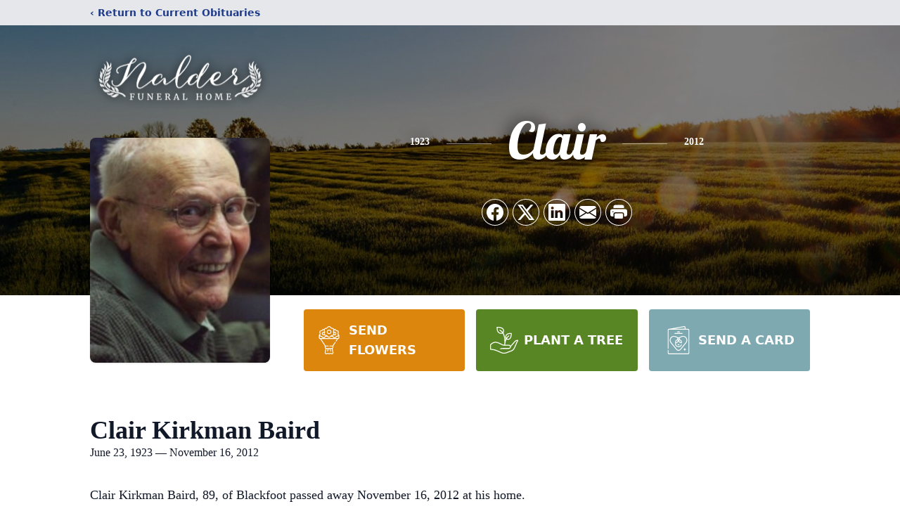

--- FILE ---
content_type: text/html; charset=utf-8
request_url: https://www.google.com/recaptcha/enterprise/anchor?ar=1&k=6LdZAnokAAAAAAHF0oFgWxBei5NnsX8M5FCbR9ps&co=aHR0cHM6Ly93d3cubmFsZGVyZnVuZXJhbGhvbWUuY29tOjQ0Mw..&hl=en&type=image&v=PoyoqOPhxBO7pBk68S4YbpHZ&theme=light&size=invisible&badge=bottomright&anchor-ms=20000&execute-ms=30000&cb=2dsjbjtgseef
body_size: 48792
content:
<!DOCTYPE HTML><html dir="ltr" lang="en"><head><meta http-equiv="Content-Type" content="text/html; charset=UTF-8">
<meta http-equiv="X-UA-Compatible" content="IE=edge">
<title>reCAPTCHA</title>
<style type="text/css">
/* cyrillic-ext */
@font-face {
  font-family: 'Roboto';
  font-style: normal;
  font-weight: 400;
  font-stretch: 100%;
  src: url(//fonts.gstatic.com/s/roboto/v48/KFO7CnqEu92Fr1ME7kSn66aGLdTylUAMa3GUBHMdazTgWw.woff2) format('woff2');
  unicode-range: U+0460-052F, U+1C80-1C8A, U+20B4, U+2DE0-2DFF, U+A640-A69F, U+FE2E-FE2F;
}
/* cyrillic */
@font-face {
  font-family: 'Roboto';
  font-style: normal;
  font-weight: 400;
  font-stretch: 100%;
  src: url(//fonts.gstatic.com/s/roboto/v48/KFO7CnqEu92Fr1ME7kSn66aGLdTylUAMa3iUBHMdazTgWw.woff2) format('woff2');
  unicode-range: U+0301, U+0400-045F, U+0490-0491, U+04B0-04B1, U+2116;
}
/* greek-ext */
@font-face {
  font-family: 'Roboto';
  font-style: normal;
  font-weight: 400;
  font-stretch: 100%;
  src: url(//fonts.gstatic.com/s/roboto/v48/KFO7CnqEu92Fr1ME7kSn66aGLdTylUAMa3CUBHMdazTgWw.woff2) format('woff2');
  unicode-range: U+1F00-1FFF;
}
/* greek */
@font-face {
  font-family: 'Roboto';
  font-style: normal;
  font-weight: 400;
  font-stretch: 100%;
  src: url(//fonts.gstatic.com/s/roboto/v48/KFO7CnqEu92Fr1ME7kSn66aGLdTylUAMa3-UBHMdazTgWw.woff2) format('woff2');
  unicode-range: U+0370-0377, U+037A-037F, U+0384-038A, U+038C, U+038E-03A1, U+03A3-03FF;
}
/* math */
@font-face {
  font-family: 'Roboto';
  font-style: normal;
  font-weight: 400;
  font-stretch: 100%;
  src: url(//fonts.gstatic.com/s/roboto/v48/KFO7CnqEu92Fr1ME7kSn66aGLdTylUAMawCUBHMdazTgWw.woff2) format('woff2');
  unicode-range: U+0302-0303, U+0305, U+0307-0308, U+0310, U+0312, U+0315, U+031A, U+0326-0327, U+032C, U+032F-0330, U+0332-0333, U+0338, U+033A, U+0346, U+034D, U+0391-03A1, U+03A3-03A9, U+03B1-03C9, U+03D1, U+03D5-03D6, U+03F0-03F1, U+03F4-03F5, U+2016-2017, U+2034-2038, U+203C, U+2040, U+2043, U+2047, U+2050, U+2057, U+205F, U+2070-2071, U+2074-208E, U+2090-209C, U+20D0-20DC, U+20E1, U+20E5-20EF, U+2100-2112, U+2114-2115, U+2117-2121, U+2123-214F, U+2190, U+2192, U+2194-21AE, U+21B0-21E5, U+21F1-21F2, U+21F4-2211, U+2213-2214, U+2216-22FF, U+2308-230B, U+2310, U+2319, U+231C-2321, U+2336-237A, U+237C, U+2395, U+239B-23B7, U+23D0, U+23DC-23E1, U+2474-2475, U+25AF, U+25B3, U+25B7, U+25BD, U+25C1, U+25CA, U+25CC, U+25FB, U+266D-266F, U+27C0-27FF, U+2900-2AFF, U+2B0E-2B11, U+2B30-2B4C, U+2BFE, U+3030, U+FF5B, U+FF5D, U+1D400-1D7FF, U+1EE00-1EEFF;
}
/* symbols */
@font-face {
  font-family: 'Roboto';
  font-style: normal;
  font-weight: 400;
  font-stretch: 100%;
  src: url(//fonts.gstatic.com/s/roboto/v48/KFO7CnqEu92Fr1ME7kSn66aGLdTylUAMaxKUBHMdazTgWw.woff2) format('woff2');
  unicode-range: U+0001-000C, U+000E-001F, U+007F-009F, U+20DD-20E0, U+20E2-20E4, U+2150-218F, U+2190, U+2192, U+2194-2199, U+21AF, U+21E6-21F0, U+21F3, U+2218-2219, U+2299, U+22C4-22C6, U+2300-243F, U+2440-244A, U+2460-24FF, U+25A0-27BF, U+2800-28FF, U+2921-2922, U+2981, U+29BF, U+29EB, U+2B00-2BFF, U+4DC0-4DFF, U+FFF9-FFFB, U+10140-1018E, U+10190-1019C, U+101A0, U+101D0-101FD, U+102E0-102FB, U+10E60-10E7E, U+1D2C0-1D2D3, U+1D2E0-1D37F, U+1F000-1F0FF, U+1F100-1F1AD, U+1F1E6-1F1FF, U+1F30D-1F30F, U+1F315, U+1F31C, U+1F31E, U+1F320-1F32C, U+1F336, U+1F378, U+1F37D, U+1F382, U+1F393-1F39F, U+1F3A7-1F3A8, U+1F3AC-1F3AF, U+1F3C2, U+1F3C4-1F3C6, U+1F3CA-1F3CE, U+1F3D4-1F3E0, U+1F3ED, U+1F3F1-1F3F3, U+1F3F5-1F3F7, U+1F408, U+1F415, U+1F41F, U+1F426, U+1F43F, U+1F441-1F442, U+1F444, U+1F446-1F449, U+1F44C-1F44E, U+1F453, U+1F46A, U+1F47D, U+1F4A3, U+1F4B0, U+1F4B3, U+1F4B9, U+1F4BB, U+1F4BF, U+1F4C8-1F4CB, U+1F4D6, U+1F4DA, U+1F4DF, U+1F4E3-1F4E6, U+1F4EA-1F4ED, U+1F4F7, U+1F4F9-1F4FB, U+1F4FD-1F4FE, U+1F503, U+1F507-1F50B, U+1F50D, U+1F512-1F513, U+1F53E-1F54A, U+1F54F-1F5FA, U+1F610, U+1F650-1F67F, U+1F687, U+1F68D, U+1F691, U+1F694, U+1F698, U+1F6AD, U+1F6B2, U+1F6B9-1F6BA, U+1F6BC, U+1F6C6-1F6CF, U+1F6D3-1F6D7, U+1F6E0-1F6EA, U+1F6F0-1F6F3, U+1F6F7-1F6FC, U+1F700-1F7FF, U+1F800-1F80B, U+1F810-1F847, U+1F850-1F859, U+1F860-1F887, U+1F890-1F8AD, U+1F8B0-1F8BB, U+1F8C0-1F8C1, U+1F900-1F90B, U+1F93B, U+1F946, U+1F984, U+1F996, U+1F9E9, U+1FA00-1FA6F, U+1FA70-1FA7C, U+1FA80-1FA89, U+1FA8F-1FAC6, U+1FACE-1FADC, U+1FADF-1FAE9, U+1FAF0-1FAF8, U+1FB00-1FBFF;
}
/* vietnamese */
@font-face {
  font-family: 'Roboto';
  font-style: normal;
  font-weight: 400;
  font-stretch: 100%;
  src: url(//fonts.gstatic.com/s/roboto/v48/KFO7CnqEu92Fr1ME7kSn66aGLdTylUAMa3OUBHMdazTgWw.woff2) format('woff2');
  unicode-range: U+0102-0103, U+0110-0111, U+0128-0129, U+0168-0169, U+01A0-01A1, U+01AF-01B0, U+0300-0301, U+0303-0304, U+0308-0309, U+0323, U+0329, U+1EA0-1EF9, U+20AB;
}
/* latin-ext */
@font-face {
  font-family: 'Roboto';
  font-style: normal;
  font-weight: 400;
  font-stretch: 100%;
  src: url(//fonts.gstatic.com/s/roboto/v48/KFO7CnqEu92Fr1ME7kSn66aGLdTylUAMa3KUBHMdazTgWw.woff2) format('woff2');
  unicode-range: U+0100-02BA, U+02BD-02C5, U+02C7-02CC, U+02CE-02D7, U+02DD-02FF, U+0304, U+0308, U+0329, U+1D00-1DBF, U+1E00-1E9F, U+1EF2-1EFF, U+2020, U+20A0-20AB, U+20AD-20C0, U+2113, U+2C60-2C7F, U+A720-A7FF;
}
/* latin */
@font-face {
  font-family: 'Roboto';
  font-style: normal;
  font-weight: 400;
  font-stretch: 100%;
  src: url(//fonts.gstatic.com/s/roboto/v48/KFO7CnqEu92Fr1ME7kSn66aGLdTylUAMa3yUBHMdazQ.woff2) format('woff2');
  unicode-range: U+0000-00FF, U+0131, U+0152-0153, U+02BB-02BC, U+02C6, U+02DA, U+02DC, U+0304, U+0308, U+0329, U+2000-206F, U+20AC, U+2122, U+2191, U+2193, U+2212, U+2215, U+FEFF, U+FFFD;
}
/* cyrillic-ext */
@font-face {
  font-family: 'Roboto';
  font-style: normal;
  font-weight: 500;
  font-stretch: 100%;
  src: url(//fonts.gstatic.com/s/roboto/v48/KFO7CnqEu92Fr1ME7kSn66aGLdTylUAMa3GUBHMdazTgWw.woff2) format('woff2');
  unicode-range: U+0460-052F, U+1C80-1C8A, U+20B4, U+2DE0-2DFF, U+A640-A69F, U+FE2E-FE2F;
}
/* cyrillic */
@font-face {
  font-family: 'Roboto';
  font-style: normal;
  font-weight: 500;
  font-stretch: 100%;
  src: url(//fonts.gstatic.com/s/roboto/v48/KFO7CnqEu92Fr1ME7kSn66aGLdTylUAMa3iUBHMdazTgWw.woff2) format('woff2');
  unicode-range: U+0301, U+0400-045F, U+0490-0491, U+04B0-04B1, U+2116;
}
/* greek-ext */
@font-face {
  font-family: 'Roboto';
  font-style: normal;
  font-weight: 500;
  font-stretch: 100%;
  src: url(//fonts.gstatic.com/s/roboto/v48/KFO7CnqEu92Fr1ME7kSn66aGLdTylUAMa3CUBHMdazTgWw.woff2) format('woff2');
  unicode-range: U+1F00-1FFF;
}
/* greek */
@font-face {
  font-family: 'Roboto';
  font-style: normal;
  font-weight: 500;
  font-stretch: 100%;
  src: url(//fonts.gstatic.com/s/roboto/v48/KFO7CnqEu92Fr1ME7kSn66aGLdTylUAMa3-UBHMdazTgWw.woff2) format('woff2');
  unicode-range: U+0370-0377, U+037A-037F, U+0384-038A, U+038C, U+038E-03A1, U+03A3-03FF;
}
/* math */
@font-face {
  font-family: 'Roboto';
  font-style: normal;
  font-weight: 500;
  font-stretch: 100%;
  src: url(//fonts.gstatic.com/s/roboto/v48/KFO7CnqEu92Fr1ME7kSn66aGLdTylUAMawCUBHMdazTgWw.woff2) format('woff2');
  unicode-range: U+0302-0303, U+0305, U+0307-0308, U+0310, U+0312, U+0315, U+031A, U+0326-0327, U+032C, U+032F-0330, U+0332-0333, U+0338, U+033A, U+0346, U+034D, U+0391-03A1, U+03A3-03A9, U+03B1-03C9, U+03D1, U+03D5-03D6, U+03F0-03F1, U+03F4-03F5, U+2016-2017, U+2034-2038, U+203C, U+2040, U+2043, U+2047, U+2050, U+2057, U+205F, U+2070-2071, U+2074-208E, U+2090-209C, U+20D0-20DC, U+20E1, U+20E5-20EF, U+2100-2112, U+2114-2115, U+2117-2121, U+2123-214F, U+2190, U+2192, U+2194-21AE, U+21B0-21E5, U+21F1-21F2, U+21F4-2211, U+2213-2214, U+2216-22FF, U+2308-230B, U+2310, U+2319, U+231C-2321, U+2336-237A, U+237C, U+2395, U+239B-23B7, U+23D0, U+23DC-23E1, U+2474-2475, U+25AF, U+25B3, U+25B7, U+25BD, U+25C1, U+25CA, U+25CC, U+25FB, U+266D-266F, U+27C0-27FF, U+2900-2AFF, U+2B0E-2B11, U+2B30-2B4C, U+2BFE, U+3030, U+FF5B, U+FF5D, U+1D400-1D7FF, U+1EE00-1EEFF;
}
/* symbols */
@font-face {
  font-family: 'Roboto';
  font-style: normal;
  font-weight: 500;
  font-stretch: 100%;
  src: url(//fonts.gstatic.com/s/roboto/v48/KFO7CnqEu92Fr1ME7kSn66aGLdTylUAMaxKUBHMdazTgWw.woff2) format('woff2');
  unicode-range: U+0001-000C, U+000E-001F, U+007F-009F, U+20DD-20E0, U+20E2-20E4, U+2150-218F, U+2190, U+2192, U+2194-2199, U+21AF, U+21E6-21F0, U+21F3, U+2218-2219, U+2299, U+22C4-22C6, U+2300-243F, U+2440-244A, U+2460-24FF, U+25A0-27BF, U+2800-28FF, U+2921-2922, U+2981, U+29BF, U+29EB, U+2B00-2BFF, U+4DC0-4DFF, U+FFF9-FFFB, U+10140-1018E, U+10190-1019C, U+101A0, U+101D0-101FD, U+102E0-102FB, U+10E60-10E7E, U+1D2C0-1D2D3, U+1D2E0-1D37F, U+1F000-1F0FF, U+1F100-1F1AD, U+1F1E6-1F1FF, U+1F30D-1F30F, U+1F315, U+1F31C, U+1F31E, U+1F320-1F32C, U+1F336, U+1F378, U+1F37D, U+1F382, U+1F393-1F39F, U+1F3A7-1F3A8, U+1F3AC-1F3AF, U+1F3C2, U+1F3C4-1F3C6, U+1F3CA-1F3CE, U+1F3D4-1F3E0, U+1F3ED, U+1F3F1-1F3F3, U+1F3F5-1F3F7, U+1F408, U+1F415, U+1F41F, U+1F426, U+1F43F, U+1F441-1F442, U+1F444, U+1F446-1F449, U+1F44C-1F44E, U+1F453, U+1F46A, U+1F47D, U+1F4A3, U+1F4B0, U+1F4B3, U+1F4B9, U+1F4BB, U+1F4BF, U+1F4C8-1F4CB, U+1F4D6, U+1F4DA, U+1F4DF, U+1F4E3-1F4E6, U+1F4EA-1F4ED, U+1F4F7, U+1F4F9-1F4FB, U+1F4FD-1F4FE, U+1F503, U+1F507-1F50B, U+1F50D, U+1F512-1F513, U+1F53E-1F54A, U+1F54F-1F5FA, U+1F610, U+1F650-1F67F, U+1F687, U+1F68D, U+1F691, U+1F694, U+1F698, U+1F6AD, U+1F6B2, U+1F6B9-1F6BA, U+1F6BC, U+1F6C6-1F6CF, U+1F6D3-1F6D7, U+1F6E0-1F6EA, U+1F6F0-1F6F3, U+1F6F7-1F6FC, U+1F700-1F7FF, U+1F800-1F80B, U+1F810-1F847, U+1F850-1F859, U+1F860-1F887, U+1F890-1F8AD, U+1F8B0-1F8BB, U+1F8C0-1F8C1, U+1F900-1F90B, U+1F93B, U+1F946, U+1F984, U+1F996, U+1F9E9, U+1FA00-1FA6F, U+1FA70-1FA7C, U+1FA80-1FA89, U+1FA8F-1FAC6, U+1FACE-1FADC, U+1FADF-1FAE9, U+1FAF0-1FAF8, U+1FB00-1FBFF;
}
/* vietnamese */
@font-face {
  font-family: 'Roboto';
  font-style: normal;
  font-weight: 500;
  font-stretch: 100%;
  src: url(//fonts.gstatic.com/s/roboto/v48/KFO7CnqEu92Fr1ME7kSn66aGLdTylUAMa3OUBHMdazTgWw.woff2) format('woff2');
  unicode-range: U+0102-0103, U+0110-0111, U+0128-0129, U+0168-0169, U+01A0-01A1, U+01AF-01B0, U+0300-0301, U+0303-0304, U+0308-0309, U+0323, U+0329, U+1EA0-1EF9, U+20AB;
}
/* latin-ext */
@font-face {
  font-family: 'Roboto';
  font-style: normal;
  font-weight: 500;
  font-stretch: 100%;
  src: url(//fonts.gstatic.com/s/roboto/v48/KFO7CnqEu92Fr1ME7kSn66aGLdTylUAMa3KUBHMdazTgWw.woff2) format('woff2');
  unicode-range: U+0100-02BA, U+02BD-02C5, U+02C7-02CC, U+02CE-02D7, U+02DD-02FF, U+0304, U+0308, U+0329, U+1D00-1DBF, U+1E00-1E9F, U+1EF2-1EFF, U+2020, U+20A0-20AB, U+20AD-20C0, U+2113, U+2C60-2C7F, U+A720-A7FF;
}
/* latin */
@font-face {
  font-family: 'Roboto';
  font-style: normal;
  font-weight: 500;
  font-stretch: 100%;
  src: url(//fonts.gstatic.com/s/roboto/v48/KFO7CnqEu92Fr1ME7kSn66aGLdTylUAMa3yUBHMdazQ.woff2) format('woff2');
  unicode-range: U+0000-00FF, U+0131, U+0152-0153, U+02BB-02BC, U+02C6, U+02DA, U+02DC, U+0304, U+0308, U+0329, U+2000-206F, U+20AC, U+2122, U+2191, U+2193, U+2212, U+2215, U+FEFF, U+FFFD;
}
/* cyrillic-ext */
@font-face {
  font-family: 'Roboto';
  font-style: normal;
  font-weight: 900;
  font-stretch: 100%;
  src: url(//fonts.gstatic.com/s/roboto/v48/KFO7CnqEu92Fr1ME7kSn66aGLdTylUAMa3GUBHMdazTgWw.woff2) format('woff2');
  unicode-range: U+0460-052F, U+1C80-1C8A, U+20B4, U+2DE0-2DFF, U+A640-A69F, U+FE2E-FE2F;
}
/* cyrillic */
@font-face {
  font-family: 'Roboto';
  font-style: normal;
  font-weight: 900;
  font-stretch: 100%;
  src: url(//fonts.gstatic.com/s/roboto/v48/KFO7CnqEu92Fr1ME7kSn66aGLdTylUAMa3iUBHMdazTgWw.woff2) format('woff2');
  unicode-range: U+0301, U+0400-045F, U+0490-0491, U+04B0-04B1, U+2116;
}
/* greek-ext */
@font-face {
  font-family: 'Roboto';
  font-style: normal;
  font-weight: 900;
  font-stretch: 100%;
  src: url(//fonts.gstatic.com/s/roboto/v48/KFO7CnqEu92Fr1ME7kSn66aGLdTylUAMa3CUBHMdazTgWw.woff2) format('woff2');
  unicode-range: U+1F00-1FFF;
}
/* greek */
@font-face {
  font-family: 'Roboto';
  font-style: normal;
  font-weight: 900;
  font-stretch: 100%;
  src: url(//fonts.gstatic.com/s/roboto/v48/KFO7CnqEu92Fr1ME7kSn66aGLdTylUAMa3-UBHMdazTgWw.woff2) format('woff2');
  unicode-range: U+0370-0377, U+037A-037F, U+0384-038A, U+038C, U+038E-03A1, U+03A3-03FF;
}
/* math */
@font-face {
  font-family: 'Roboto';
  font-style: normal;
  font-weight: 900;
  font-stretch: 100%;
  src: url(//fonts.gstatic.com/s/roboto/v48/KFO7CnqEu92Fr1ME7kSn66aGLdTylUAMawCUBHMdazTgWw.woff2) format('woff2');
  unicode-range: U+0302-0303, U+0305, U+0307-0308, U+0310, U+0312, U+0315, U+031A, U+0326-0327, U+032C, U+032F-0330, U+0332-0333, U+0338, U+033A, U+0346, U+034D, U+0391-03A1, U+03A3-03A9, U+03B1-03C9, U+03D1, U+03D5-03D6, U+03F0-03F1, U+03F4-03F5, U+2016-2017, U+2034-2038, U+203C, U+2040, U+2043, U+2047, U+2050, U+2057, U+205F, U+2070-2071, U+2074-208E, U+2090-209C, U+20D0-20DC, U+20E1, U+20E5-20EF, U+2100-2112, U+2114-2115, U+2117-2121, U+2123-214F, U+2190, U+2192, U+2194-21AE, U+21B0-21E5, U+21F1-21F2, U+21F4-2211, U+2213-2214, U+2216-22FF, U+2308-230B, U+2310, U+2319, U+231C-2321, U+2336-237A, U+237C, U+2395, U+239B-23B7, U+23D0, U+23DC-23E1, U+2474-2475, U+25AF, U+25B3, U+25B7, U+25BD, U+25C1, U+25CA, U+25CC, U+25FB, U+266D-266F, U+27C0-27FF, U+2900-2AFF, U+2B0E-2B11, U+2B30-2B4C, U+2BFE, U+3030, U+FF5B, U+FF5D, U+1D400-1D7FF, U+1EE00-1EEFF;
}
/* symbols */
@font-face {
  font-family: 'Roboto';
  font-style: normal;
  font-weight: 900;
  font-stretch: 100%;
  src: url(//fonts.gstatic.com/s/roboto/v48/KFO7CnqEu92Fr1ME7kSn66aGLdTylUAMaxKUBHMdazTgWw.woff2) format('woff2');
  unicode-range: U+0001-000C, U+000E-001F, U+007F-009F, U+20DD-20E0, U+20E2-20E4, U+2150-218F, U+2190, U+2192, U+2194-2199, U+21AF, U+21E6-21F0, U+21F3, U+2218-2219, U+2299, U+22C4-22C6, U+2300-243F, U+2440-244A, U+2460-24FF, U+25A0-27BF, U+2800-28FF, U+2921-2922, U+2981, U+29BF, U+29EB, U+2B00-2BFF, U+4DC0-4DFF, U+FFF9-FFFB, U+10140-1018E, U+10190-1019C, U+101A0, U+101D0-101FD, U+102E0-102FB, U+10E60-10E7E, U+1D2C0-1D2D3, U+1D2E0-1D37F, U+1F000-1F0FF, U+1F100-1F1AD, U+1F1E6-1F1FF, U+1F30D-1F30F, U+1F315, U+1F31C, U+1F31E, U+1F320-1F32C, U+1F336, U+1F378, U+1F37D, U+1F382, U+1F393-1F39F, U+1F3A7-1F3A8, U+1F3AC-1F3AF, U+1F3C2, U+1F3C4-1F3C6, U+1F3CA-1F3CE, U+1F3D4-1F3E0, U+1F3ED, U+1F3F1-1F3F3, U+1F3F5-1F3F7, U+1F408, U+1F415, U+1F41F, U+1F426, U+1F43F, U+1F441-1F442, U+1F444, U+1F446-1F449, U+1F44C-1F44E, U+1F453, U+1F46A, U+1F47D, U+1F4A3, U+1F4B0, U+1F4B3, U+1F4B9, U+1F4BB, U+1F4BF, U+1F4C8-1F4CB, U+1F4D6, U+1F4DA, U+1F4DF, U+1F4E3-1F4E6, U+1F4EA-1F4ED, U+1F4F7, U+1F4F9-1F4FB, U+1F4FD-1F4FE, U+1F503, U+1F507-1F50B, U+1F50D, U+1F512-1F513, U+1F53E-1F54A, U+1F54F-1F5FA, U+1F610, U+1F650-1F67F, U+1F687, U+1F68D, U+1F691, U+1F694, U+1F698, U+1F6AD, U+1F6B2, U+1F6B9-1F6BA, U+1F6BC, U+1F6C6-1F6CF, U+1F6D3-1F6D7, U+1F6E0-1F6EA, U+1F6F0-1F6F3, U+1F6F7-1F6FC, U+1F700-1F7FF, U+1F800-1F80B, U+1F810-1F847, U+1F850-1F859, U+1F860-1F887, U+1F890-1F8AD, U+1F8B0-1F8BB, U+1F8C0-1F8C1, U+1F900-1F90B, U+1F93B, U+1F946, U+1F984, U+1F996, U+1F9E9, U+1FA00-1FA6F, U+1FA70-1FA7C, U+1FA80-1FA89, U+1FA8F-1FAC6, U+1FACE-1FADC, U+1FADF-1FAE9, U+1FAF0-1FAF8, U+1FB00-1FBFF;
}
/* vietnamese */
@font-face {
  font-family: 'Roboto';
  font-style: normal;
  font-weight: 900;
  font-stretch: 100%;
  src: url(//fonts.gstatic.com/s/roboto/v48/KFO7CnqEu92Fr1ME7kSn66aGLdTylUAMa3OUBHMdazTgWw.woff2) format('woff2');
  unicode-range: U+0102-0103, U+0110-0111, U+0128-0129, U+0168-0169, U+01A0-01A1, U+01AF-01B0, U+0300-0301, U+0303-0304, U+0308-0309, U+0323, U+0329, U+1EA0-1EF9, U+20AB;
}
/* latin-ext */
@font-face {
  font-family: 'Roboto';
  font-style: normal;
  font-weight: 900;
  font-stretch: 100%;
  src: url(//fonts.gstatic.com/s/roboto/v48/KFO7CnqEu92Fr1ME7kSn66aGLdTylUAMa3KUBHMdazTgWw.woff2) format('woff2');
  unicode-range: U+0100-02BA, U+02BD-02C5, U+02C7-02CC, U+02CE-02D7, U+02DD-02FF, U+0304, U+0308, U+0329, U+1D00-1DBF, U+1E00-1E9F, U+1EF2-1EFF, U+2020, U+20A0-20AB, U+20AD-20C0, U+2113, U+2C60-2C7F, U+A720-A7FF;
}
/* latin */
@font-face {
  font-family: 'Roboto';
  font-style: normal;
  font-weight: 900;
  font-stretch: 100%;
  src: url(//fonts.gstatic.com/s/roboto/v48/KFO7CnqEu92Fr1ME7kSn66aGLdTylUAMa3yUBHMdazQ.woff2) format('woff2');
  unicode-range: U+0000-00FF, U+0131, U+0152-0153, U+02BB-02BC, U+02C6, U+02DA, U+02DC, U+0304, U+0308, U+0329, U+2000-206F, U+20AC, U+2122, U+2191, U+2193, U+2212, U+2215, U+FEFF, U+FFFD;
}

</style>
<link rel="stylesheet" type="text/css" href="https://www.gstatic.com/recaptcha/releases/PoyoqOPhxBO7pBk68S4YbpHZ/styles__ltr.css">
<script nonce="Q2GIFp7lA_mU6_9q4gimEA" type="text/javascript">window['__recaptcha_api'] = 'https://www.google.com/recaptcha/enterprise/';</script>
<script type="text/javascript" src="https://www.gstatic.com/recaptcha/releases/PoyoqOPhxBO7pBk68S4YbpHZ/recaptcha__en.js" nonce="Q2GIFp7lA_mU6_9q4gimEA">
      
    </script></head>
<body><div id="rc-anchor-alert" class="rc-anchor-alert"></div>
<input type="hidden" id="recaptcha-token" value="[base64]">
<script type="text/javascript" nonce="Q2GIFp7lA_mU6_9q4gimEA">
      recaptcha.anchor.Main.init("[\x22ainput\x22,[\x22bgdata\x22,\x22\x22,\[base64]/[base64]/[base64]/ZyhXLGgpOnEoW04sMjEsbF0sVywwKSxoKSxmYWxzZSxmYWxzZSl9Y2F0Y2goayl7RygzNTgsVyk/[base64]/[base64]/[base64]/[base64]/[base64]/[base64]/[base64]/bmV3IEJbT10oRFswXSk6dz09Mj9uZXcgQltPXShEWzBdLERbMV0pOnc9PTM/bmV3IEJbT10oRFswXSxEWzFdLERbMl0pOnc9PTQ/[base64]/[base64]/[base64]/[base64]/[base64]\\u003d\x22,\[base64]\\u003d\\u003d\x22,\x22wqvDrMKYwpPDnsKDbykxwqZ/P8O3wqXDjsKaJ8KuHsKGw4Nlw5lFwr/DqkXCr8KQKX4WUGnDuWvCrEQ+Z1lHRnfDrj7Dv1zDmMOhRgYNYMKZwqfDnHvDiBHDnsK6wq7Cs8O1wpJXw59TAWrDtGHCoSDDsS/DmRnCi8OnKMKiWcKdw5zDtGk7ZmDCqcO0wq5uw6tkRSfCvyEvHQZ2w5F/Fy5/w4ouw5PDjsOJwodhWMKVwqt8HVxfX27DrMKMPcOlRMOteA93wqBUOcKNTkBDwrgYw6wfw7TDr8Okwo0yYAzDpMKQw4TDnwNAH3VcccKFDV3DoMKMwopdYsKGWEEJGsOxUsOewo0yOHw5a8OWXnzDjBTCmMKKw4/Ch8OndMOpwogQw7fDsMKVBC/[base64]/fMOzZMO4Fn3DocOnTyjDunZzXG7DlcKKPsOPwosTPm0bVsOBXcKNwrQ6WMKfw6HDlEAHAg/[base64]/CjcKAHXFhGSMIbMO1DGvCtQ55UilOBzTDqwHCq8OnP1U5w45gCMORLcKZZcO3woJIwq/DulFWFBrCtDZhTTVCw4ZLYxDCksO1IEPCmHNHwrcxMyAyw6fDpcOCw6XCksOew51Lw4bCjghMwqHDj8O2w5TCvsOBSTZZBMOgSyHCgcKdaMO5LifCkz4uw6/Cj8OAw57Dh8K1w7gVcsOMCCHDqsOVw4s1w6XDiznDqsOPcMOTP8ONYsKMQUtaw4JWC8O/F3HDmsO6biLCvl/DlS4/[base64]/w7jDrMOJPC0vasO3YxrDr8KCwpZZwo/CvMOzOsKQwqjCj8OgwrkMRcKXwpIKfR/Cjh8KVsKkw4rDr8OJw6kze1HDmyLDjcO5BA3DmCgqGcKDImjCnMOSf8O2QsOswqhkYsO4w7XChMKNwpnDkglQcyTDrgIfw5Ftw5QlfcK0wqfCicKrw6c8w6/[base64]/[base64]/DuT/Cj8KXZgsww63CmBEDcxR/RilqXjNyw5LDrEF5HcK+ZMOoOGMpPsK3wqHCmlVCK2rDiS1se1cXDlXDvHDDsAjCqFnDpsKIO8O0EsOpOcKKYMKvSF9POERKJcKdLkxBw73DjsKxP8OYwr1Lwqhlw73CnMK2wrEUwpfCvUTCssOAdMKywpBuYxUPD2bCoygoXjLChR/DpjoawppOw5rClWNNf8KIDsKubMKww5vCkHFwPm3Ct8ODwqUaw7l6wpfCrMK6wrlEU0oKHcK7XsKYw68Zw4sewq4TQsKdwqZPwqlNwoYTw7zDlcONIMK9XQxtw5nCosKCH8OLJzvCgcOZw4/DpsKYwrsEWsK0w5DCjj3Dh8K7w7fDscO4XcO6wpnCsMOqMsKxwq/CvcOTLsOAwo9AOMKGwrfDlsOGVcOfCcO1IWnDg2YXw51wwqnDtMKjRsK7wrTCq2xSw6fCnsK7wooQVgvCg8KJdcKIwqvDuyrCqUliwpMKwqZdw7NtIUbCr1kpw4XCp8KxPsOBKzXCh8Ozwr0Jw5rCvCF/wqAlYCrDoyvCmDtjwp0swrV/w5x5UlfCv8KFw4UxYBJOU3VaRndudMOgeQBdw78KwqjCr8KowqQ/BU98wr4CJg0owp7DocObelLDkHNqEsK/SnUqZMOGw5HDtMOswo4rMcKoeHYWAcKkWMODwo0/XsKNdDXCucKjw6TDjMO/P8KpSS7DpsKrw7nCuRvDvMKAw6d5wpoAwofCm8Kow4YSEmsAXsOew60Bw7DCgDMbw7MtVcKjwqI2woQfS8O6W8KCwoHDm8KQf8ORwrchw7/CpsKTJCtUAcKJAHXDjMOuwo84w4tDwoRDwpXDrMORJsKRw7jCucOswpZkXjnDqsKpwpHCg8KqNhZBw7DDl8K3Lk/CgsK3w5vDu8Orw73DtcKtw58awpjCkMKcX8K3Q8OiC1DCimnCk8O4YiPCosObwpbDm8OoEkU8Nnojw7JLwqdrw7VHwox3VEzCj0zDmz7Cmz4IW8ONGj09wpALwrzDkzXCr8Obwq9jE8KITzvDvi/[base64]/[base64]/DoQBjw4LDvMOnw7vDrkXChMOJbMKyAGdsHzsWdEI5wpZFQ8KQfcONwpXChsKcw7TDn3bCs8K4MlvDvQHCuMOEw4NiL2VHwqtiw7gfw5jDu8OqwpvCuMKqXMOOEVk4w6gSwpJUwpo1w5/[base64]/Dr8KZw43Cr8Omw54ADkbChcKZH8OdwrnCn0NFwrDCkHRYw61cw4RBdMKcw5Qyw4ptw6/CqBhswojCucOjN3PCvDFRExUCwq0MPsKHQww0w4JGw5XDt8OjNsKEccO+YUHDrcKfTwnCj8OsDnUyGcOVw5zDjSrDjS8XG8KPcGXCk8KqPB03esOVw6jDj8OYF2F/wp7Cnz/DuMKVwqPCo8ORw74Sw7nCsDg0w5RSw50xw7I8aXTCgsKbwr9swqx2BE0uw7cAK8OnwqXDigd2IcOOS8KzFMK+wqXDscOYBcKgDsK2w4vCr3jDkwLCsyfCocKSwpvChcKDIlXDiFVNc8Onwo/DnTdxJlomaXcXUsOmwroOHjgnLHZOw6chw4w1wr1dAcKMw4BoLMOEw5J4wq7Cn8OaRXEXPjTCngt/w4PCicKONkQMwp11LMOKw43CokTDlg0rw4IsN8O5B8K7egzDrTnDvsK8wpfDrcK5YRtkcHdCw6o4w5E5wq/[base64]/Ck1/CrSoDw7rCkcKWwpLCm2J8QsKBw7oxARxew5tWw6UZX8Orw70JwpIIM3khwp5efcKnw5PDn8ORw4YtNcKQw5vDk8OYwpIJTD/CocKLSsKHYBfDviNXwovCqWLCnwBsw4/[base64]/OsKWM8K1OBdvF37DvnrCkAYyw4DDlMKtwpsbZj7CjQsBNsK0wpnCghTDuyXCt8KDe8Oxwqw1RsOwGV9Uw7pqPMOuASZJwo3DlUE2W0ZWw7bDoVR/[base64]/[base64]/[base64]/[base64]/dcOpMMOCw4bDthnDkMOXwpPCj8O2AMOUZ8K2CsOWw6XDrVTDuE5UwpvCi25UCwtcwoZ6UVUvwobCtmjDjsO/C8OZbsKPL8O3wrvDjsKQdMOfw7vCvMOKPsKyw6nDjsKlCwLDoxPDkGjDjztYeDIZwobDngXCkcOhw5vCnMOswoNKMsK2wpVoJzhGwoR8w5pXwrzDtFkTwqjCrBQNL8OAwpHCq8KCMnnCosOHBcOdLMKtMBcMSk/Cl8K1c8KgwrIAw5bCrgkmwpwfw6vDgsKmc2ttUBEfw6DDtQ3CkT7DrUXChsKHLsKVw7LCtjXDtcKeRU3CiTBvwowbS8KswpfDucOhUMOrwq3Cl8OkGlnChDrCix/CnCjDpg8LwoMZfcKnG8Ksw5IGJMKSw63ChMKjw6g5JH7DnsODOGJJcMOXT8KndDTCmnTCiMKTwq0cL3jDgwM7wooyLcOBTktcwr3CpcOtKMKywrvCi1pvCMKyb2gbacKCQzDDm8OGVHvDicKHwolpcMKHw4TDpMOuGV8hYx/[base64]/CpDleWcObwq3DtAHDnMKfKBXCs3t1wpDDosO2wpZrwpVnR8OtwqvDvcOyAk9TchXCunMNwp4xw4RZA8K1w7fDqcOaw5sjw7hqcXgZU3jCqMOvOi7DqsOLZMKxDxzCqsKXwpTDkcOXOsOOwpwccggbwo7Dg8OCQA/CpsO0w4fClsOtwpsUAcK9Z1stNkNvLsO2V8KULcO2HCfCtz/DrMO4w79kHjrDr8Onw6vDvnxxR8OEw71+wrNXw781wqTCkz8mRTXDnGzDg8OZZ8OSw5tywofDjMOzwrrDqcO/NnFrQnrDqVkkwpLDpSk9KcOgPsKKw6vDnMOkwqbDmMKDw6YBdcO3wozCvsKrRcKjw6wWccO5w4TCrcOOdcK/SyfCrzHDsMOZw5Z4cnIEWsKYwoHCosKzwrkOw6FXw5t3wr0kwocFwp9qCMKgFksOwqzDgsOswofCvcKXRCYrwp/CtMOBw7wDcwrCl8Olwp0tXcKbWAtSCsKqej9Ow65zN8OoIglVW8Kpw4ZFFMKIW07Cgm07wr57wrXDlcKiw43CuyzDrsKlFMKJw6DCpcKvIHbDq8KuwpnDiivClk1Awo3DiAdcw6lAcmzChcKnwrzCn1LCgy/[base64]/DtsObw7QdLsKIwroAJC/DscK2wrVuwq0sLMOWwo1ycMKqwrXCrD7DlyjCmMKcwr58Xyoaw4RHB8OmX34NwpcLEcK1wq3Cg2JmO8KfRMKxWMO/[base64]/a8OmNMKdwqjCrB4FecOlwrwmwrvCn3QhIcOgwqgsw5bCgMKBw7tFwrcLPAlWw70FNCrCk8KEwpEfw4fDmx0Awp5HQwNkZFXCvGZNwqDDp8K+cMKcOMOKeSjCh8K9w4LDgMKqwqlCwqtjFXjCuX7Dp05jw4/[base64]/w44QBMOhwqjCqMOswr3Cu0labCIKDBfCocOgZCnDrEJUb8OieMOdwocCwoPDjMOnXxg/X8KgVcOyacOXw5E+w6jDssK/MMKXL8Otw4lJXz9iw4QmwqBzWjkOQlLCjsKiLWjDscKjwp/CnT7DtsOhwqnDthQzURB0w4PDr8OFTn82w7sYOQQvWxPDkFV/[base64]/[base64]/CncKPAsOEwpBmw5XCtCzDtMO3wozDjsKDwoFswrhEUXJKwpdxJsO0SMOawqYzw7LCoMOVw6QbWxbChsOJw5PCnF3DicK7HMKIw5DDhcOhwpfDv8Khw5rCmxZBJFwfDsOxd3TDtx3CnlYKGAM3XsOXwobCjcKhRsOrw5NvDsKYKMKCwr0tw5QUYsKLw4FUwoPColw/dXM8wpHDt2/CvcKIOHLCgsKMwpIywovChy7DmgATw6clJsOIwpUPwpMELk/DlMKNw70vwqTDmGPChGhcCFjCrMOEJwIgwqUKwqFSQWfDmA/DgsK3w7gEw53Cm0Qhw4FzwphPFn3CgcOAwrApwp5Hwo5Zw7l3w75Ywq8iQAkUwoHChz/[base64]/DvsOWwpMFw4YYIml5w4/[base64]/Dkm3CgWrCvXLCo8Kod0zCg3cjcMOAw4MxEcKeWcObw7sAw43DhXHDvzQcwrPCpsO0w4oXWMKYIzAZeMO/[base64]/[base64]/YsOZw5zDp8ODwqReBm8nw5DCt8OuRjJrDBnCtQkfQcOtXcKmenZ9w6XDgQPDlcO3Y8OLB8KKK8KNF8KwdsOJw6BOwpo/fRbDqBxEPknDgzrDpi8kwqcLIhdHYD0GFQnClcKdbMOKWsKfw4DDjxjCpCDCrcO0wqDCmnRGw5fDnMOVw44/[base64]/aMKjUcOSDsOxPBcCwqE5w7hbIsORwqkLcCLCn8KQEMKQOgjCoMOFwrzDpH3CgMOtw6JOwpI2w4U7woTCsig1JsKRcEYjWsK9w7kpOiYDwrvCpxfCk39hw6/DgW/[base64]/w5UbwqRNwpjChsKXNyZnBRsEwq7DjsKLwotfwrLCpz/CmB8SX13CnMKCdibDlcKrQlzCrMKTbX/[base64]/w7vDjAYDwo/DkMOkw7l+wofDpcKNw4wKEsOgw5bDpDM7TMKkdsOLGABVw5JFSDPDtcKJe8Kcw71RNsORVyPDp3bCh8KAwrnCkcOnwrFZMsKMasO4wojCr8KHwq55w7PDukvCs8K+woxxSiVBIgs/[base64]/Dl8Kew6PComXDgMOdwojChcOuZDgQw6TCnMK9wrfDlWp7w6dac8KQw7sAHMOPw4xXwpZXVVxGc1LDsjZbeHROw6AkwpfDmMK2wqzDhA4Swo5fwpU7BH0SwozDqsOXU8O/dcKQScO2VE8gwop0w7rCgEDDtQ3DrnEyCcKawrh7K8O/wrMwwoLDoVDDgEEdwpPDkcKcw7vCoMO0DcOhwqLDjMKbwrZSbcKYSDJQw6/CocKXw6zChiVRHhQhAcOrOGHCiMKtGCDDl8KXwrXDjMKjw5rCg8KEScOsw5rDlMOqK8KbZMKWwoEkHE/Cv09kRsKGw77DosKeWMKdW8OUwqcUEVjCrzTDnylkAjFyMA59O0A1wqNEw5gWwrzDl8KxK8OEwovDtF5mMH8Hd8KVfQ7DiMKBw4rCq8KSWXzCgMO2AXTDrMKlGDDDn21kwojChUU/wrjDm29FYDXCnMOnTF5acyNewpXDqHhiIQAfwpVpGMOFwpsmdcK1wqExwpwuRsOlw5HDiFo9w4TCtkbCj8KzenvDisKqW8OHT8KEwo3DlsKLKTlQw53DgTlIFcKSw6w4ZCLDrR8Fw5hHMmNCw6HCpmtFwq/DuMODU8K0wq/CgyzDq0Ugw5DDljFzbmVCH13DkRF8CcOiYQbDmMONwr9WZR9Nwr0fwrsHA07DrsKFSWNWOTEEw4/CmcOJE27CjmLDtCE4R8OIEsKRwoIzwqzCuMORw5fCv8Oxw4QvW8Kew6xMcMKlw5DCrWTCpMKOwr3CulxXw67Cn2DCjSnCnsOWVHrDtHRKwrLCoy0cw5LDnsKsw5jDnD/Cg8OXw4d7wp3Di07DvcKNLQcrw77DjivDg8KReMKNO8OwNw3ChgtvbsOIZ8OqBzPCu8OAw5M2D3zDsV1yRsKew6nDh8KZBsOVAMOsKMKVw7TCoFDDuDPDs8KzVcO9woJkwr7DshFkeH/Dng/CmHpfVARZwr/[base64]/cMOpX8OPw7dIWcKow7d9w5zCg8OXw5XDncKywo/CgHHDqx3CrhrDpMOTUMKxTMO2acOpwovDn8KTc2DCqFpwwpwqwokDw5nCnMKXw7pswr/[base64]/NsKuHsOcbirDgcOXw5UMIg/DpT9Jw5vCtQBOw5xEYEduw7EQw5tdw5DClcKMf8KxdzAVw5QwF8K7wpvCi8OgckbCmWsKw54bw6zDuMOpMlnDo8OBbnrDgMKmw6HCrsOOw5jCkcKJUMOGBlLDn8K1KcKBwpQkaEHDjsOgwrkLVMKUwpnDsTYITsOgVcKywp3CksKJVQ/CoMKvOsKKw7XDiRbCsBTDqsO2PToHwrnDlMO1Yj87w6VxwocLO8Oowo8RGMKhwp/DqzXCvSgTKcKEw63Cjw5PwqXCgn5hw5Flw402w6QNNVnDjTHChkfDh8OvRcOtHcKew6nCj8Kzwp02worDicKWSsOUw4p1w4BSazUWfxEUwrLDnsKgKCLCosK2dcK/VMKxAVbDpMOnwoTDujNvUxnCk8KcecOWw5AgaBHCtkxlwr3DqmrCo1zDgcKQZcKXS1DDuQ7Cvx3Dp8Oqw6TCjcOlwqbDhCkxwozDhMK8GsO8wpJ1Y8KIL8K+w7tHKMKrwotcf8Kcw4PCmx0aBDvDssK0VD0Ow7ZtwoXDmsK3ZsKVwpBhw4DCqcOHIX8PKcKzJcOqwo/Cq3LCicKTwrrCuMOyZ8KEwrjDi8OqJDnCnsOnO8Ozwo5eOUggRcOhw5p2esOpwqPCpXPDq8OUe1fDnGLDkcK6N8KQw4DDu8KUw6sWw64/w40xwoEEwqXDq0dOw7LDhcOZX1NQw4MRw5lnw4gsw6ACAsK/w6bCviNWC8KPJMO1w6rDjcKMClfCh1HCocOiOcKYPHbCicOlw5TDmsO8Q2TDm38SwrYbwpbCgmN+wrkeZw/[base64]/DiMKkw6QDw73DiGfDpcKTDCVRw5cuwoHDosOqwonCncOAwok7wpHDtMKYdFTCg0nChEpEOsObZ8OwCEp5NTTDtV4cw7k9wrfDjnEVwpMfw7JqQDHDvsKywo/CncOEEMO7HcOkKgHDhnvCsHLCisOWAHvCm8OGMTIAwpvCpjXCtMKqwoHDpw/CjD0Qw7ZeS8KZMFk5w5sVPD3CoMKEw4NnwoMtenLDv2Jfw48Iw5zDqDbDtsOzw4hCDijDqDbCr8KPD8KFw4lxw6cbIsOIw7rCmFbDkxLDtMOeQcOAUlTCghopE8OwOA87w6rCn8OXbTXCqcK6w5xGZAzDpcKgw77DmMOKw4tSAU/CrAjCn8KLCj5NMMO1NsKSw7HCgsOvMlQlwponw4zCicOMb8OqccKFwqwGeCLDvSY7Q8OLwot6w7rDrMOxZsKOwqLCqAAQXULDqMKSw6PCqxPDi8O4NcOWAcKESw3DkcKywovDs8Ouw4HDncKvIlbDtjdNwrARQMOjEMOlTD/CoCsLdQUowrnCtUkmd0dvLsK2A8OfwpU1wpkxecK0ehvDqWjDksKBd33DlD1nOcKhw4XCiDLDv8KMw6lFbEDCgMK3wobCrXt3w5rDnGbDssOew43CjgbDknDDnMKkw48uB8OERsOqw5BbYg3ChFkDN8O0w6sBw7rDulHDvx7DqcONwo3CiGjCg8KAwp/DocKlRiV9NcKEw4nChcOAaD3Dq3vCvMOKBWbCjsOiccK/wpLCs2XDucO5wrPCjS5Nwpkaw7/Cl8OOwovCh1NLVgTDnnfDj8KIHsOXJw9zZzkeTMOvwpAKwpXDulpLw4IIwqldFxdww74dMz3CsFrDhRBDwr9/w67ChsKGJsK1ASpHwr7CjcOaQAp2wqEkw45YQSTDr8Orw5M3UcOZwoLCkyFOFsKcwrrDikpVwoBnCsOafVDCj3zCrsO6w5ZEw5LCs8KkwrzCucOic2jCk8K1wrYWMMOqw4zDgiIQwpwSBgEZwo94w5XDrMO7QgMTw6RKw47DrcK0GsKCw5JTwp0MWsOMw7s/wpvDggRlJhZOwrg4w4XDocK6wp7CvWcywq8qw5zDrljCvcO0wowOZMO3PwDCmVdUel3DsMO2G8Oyw4c6XjXDlyo7C8Ocw6DCusOcwqjCrcKawqPDssOoKRPCt8K9WMKUwpPCpDdqDsOYw5vCvcKlw7/CvUXCkcO4HDJyYcOsCMKoejh3YsOMIxzCkcKHLAlZw48bYA9WwqPCgcOUw6bDjMOaZT1bw6EuwqoZwoPDlR4swp0lwoTCpMOIYcKUw5LCjV7CtMKrOxtRUcKhw6rCqlQ1ZifDlF/DsntNwpbDgcKmZxfDmT0OCsOSwoLCrkvCmcOywoRawodvJkRqB2RXw47DmsKow68cFkbCujzDscOuw7XDl3DDncOeGA3DrsKdOsKFbsKXwqzCoAnCscKPw5LCsgTDnsOew4TDtcO6w75mw50SScOTYCrCh8Klwr7Cjl/CvsOFw6PDiiYZJcOXw7LDijrDs0LCj8KuL3fDoF7CvsOER3/CugYoZ8K0wqHDqS4/WCPCo8OXw7o7dn0ywpvDiTfCk19tJkFxw6nCiyc+XkxoHS7Cu3Bzw4fDuFLCoT7Ds8KawprDjFdkwrEKQsOCw5TCucKQwrPDg0kpw4law43DpsKmH2Inw5DDtMKwwqXCuRnCkMO1fBNYwoN7TAM/w53DgkAmwr8Fw5QIfMOmUXg8w6t2AcOlwqk5FsK3w4PCpsKFwrNJw5XCk8OyGcKcw5jDosKRO8OEZMONw6o0wojCmgxHDQnCkywhRgHDhMK0w4/Dg8ObwpvDg8OFw5vCqwhow4jDhMKHw4vDjR9SCsKDa2s7UT7DqQrDrH/Cv8KtdsOzSyEwP8KawphgV8KWNcOdwr4WAsK0wp/[base64]/Cq1suw7FDwpTCrw/[base64]/DgcOtwp/CmSEMCcOqwo82wpcBUMKWIsOQwpZqDV0gH8K/woXCrSvCmC9nwq9Nw4zChMOGw7VuaWLCkkxSw6YqwrnCrsKmTWAfw6LCmXE0FgIsw7fDhcKBZcOuw7LDucOCwp/DmsKPwoMJwrlpMyV5a8O8woPDkxYvw6PDpMKRRcK3w5vDmsKSwq7DqcOxwrHDi8K2wr3CkzjDinfDscK4w5F+PsOewr4zFlrDkwlHFgDDvsOncMK0ScOXw5DDoh9jQMKXAmnDv8KyccOnwrdLw54hwqt/Y8Kewqh1KsOPSCYUwqh9wqfDlQfDqXloIVnCmUbDmxNNwrUJwo3CqmYPw4XDhsKmwrh5BEHDrEnDgMOqIVfDu8Oow64xE8ODwr7DqiY4w688wpnCjcOtw74iw45XAHXCjjoCw7F9wqrDuMOwKETCjEM1OVnCpcODwoUCw7/CmBrDtMK1w7fCjcKnJV8XwoBgw6ZxG8OZBsOtw57DsMK+w6bClsOYwrskNEDDqXFoJ0Z8w4tCfcKjw5tdwoxMwqXDuMO3asOHGG/Cg1jDnR/CqsO7Zh8Lw4jDu8KWU2TDkwQ7w6/CjsO5w6fDrGdNwp0iMTPCrsO7w4QAw7xiwqhmwpzCpRbCuMOTeybDnikBPT7Dh8OZw5zCqsK/bn9Rw5TDtsOzwpdsw60Fw4lFFBTDum3DvsKiwqXDhsKyw50Bw5HCh2/Cigx1w7vCocKtcW1lw5I0w6nCiiQtTMOdAsOFYcOca8OYwrrDqSLDhMOtw7zDgwsuKsOxf8O6RkjDkAcsfcK2CsOgwrPDqHpbQAXDvcOuwpnDn8Kuw50JIz/CmQPDhVFcYk5ew5teGMO1wrDCrsKUwozCh8OUw5zCtMK6PcKpw6IPccKsEggCa2XDvMOuw7gBwq4+woMXO8OGworDmSJGwoAAOFdPwpMSwopKC8Oad8OcwpnDlsOLw78Lw7LCuMOewozCqsOXbD/DkwPDmCxgVTYtWUHCv8OAI8KWWsKdHcOBb8OuYsOpHcO9w4vDhzgsRsOCSEguw4PCtBbCp8O2wrfCth/[base64]/DicOrw7DDjsOIESxzw4tHF8Kgw4FNwpZfT8KDw4vCiRE2w60Qwq7Dmg5Xw401wp3DhDfDuWnCm8O/w4DClMK7GcO2wpnDk10Aw7M6w55swr1GOsO+w7ATVkU2BVrDvyPCtsKGwqHCqjjCncKhAHXDnMKHw7LCsMKWw7TCjsKRwoE/[base64]/CkcOtwoXCmkHDqVjDh8K2TEnDvCMXaVHCs8OVw5rCjcKFdcKGGgVAw6AGw5zCjsOzw57DoBUGP1FnGR9pwpNVwoAXw74SHsKgw5Zmw7wGw4LCnMOQNsKGKAlNe2HDjsODw4ExDsKtwrxzHcOvwrUQH8OlPsKCasO/L8OhwpTDkQ7CucKgUltjQcOww4JlwpHCgE1wHcKqwroaCTDCgSQHCBkVQRHDlsKjw4LCk3LCmsKnw5wew4BdwpYkMsO1wpMUwp4Sw6fDiFZgCcKTwrsyw7cqwpvCrG8WaiXCk8OfCjY/[base64]/[base64]/CsgcGw69NwonCsEYjwojDpcO2w4p6NcKmecOeWzLCmwVVVXs4GcO2e8Kcw7YCEW7DjBfCm1TDtsOnwp/DrgQBwp7DkXfCux/CmsKxCsOtVsKzwqrDiMO2UsKOw7TCsMKOBcKjw4AUwpIwBsKCFMKPVsOkw5cZAETCicOEw7PDqF5mNEDCisOVQMOewpgnPcK6w4XDi8KFwpnCt8Kgwr7CtRbCo8KtRsKaA8KSXsOvwrhsFcOPwrs5w75Tw6U0Vm7Dv8KNaMO2NiLCnsKnw7nCnVsTwqM6JnEewpDDlS/DvcK+w7wfwq9dDmbCvcOXUsOoEBxxI8Oew6TCrnrDknjDqcKbe8Kdw6F7w6TCjA0aw4AYwoTDkMO6Vz0Ww4FrYsK/E8OFFS5kw4rDlMO3fQIowoHCrWR3w5kGNMKEwpoUwoVlw4g1DsKBw5cbwr8bUCoiTcKBwrBlwprDikcwZnXDkCJVwr3Dv8OHw4MawqPChHhHUMOISMK1WXUUwqEjw7HDtMO3OMOCw5ZMw5UkXcOgwoE9GUlVYcOAB8Ksw4LDk8OnEMKISk7DglRARQEUezVuwo/CtcKnIcKcJcKpwoTDk2zDnXfCnDs4wq13w7vCuHoheztafMOCWgVEw5zCoWfCkcKIwrpcwoPClsKKw6zCqMKSw7smw5nCq0tUw7vCqMKMw5XClMOVw4/DpD41wqBxw6/DtsOOwovDi3LDj8OHw5dfSTsnHwDDoGJNYTbDixjDtBFfXsK0wpbDlkrCp05CB8K8w5AXKcKCWCrClMKKwqldEsOgAizCnMO4w7fDgsKWwqTCqSDCvlAGbgcMw4LDlcO/ScOMU2gACMOsw7sjwoHCrMOMw7PDj8KqwqXClcKMVVXDnFMRwosXw4LChsOcWl/[base64]/CgsOeRMOWLiwCw6fCr8KowqIgPG5wwojDhl3DtMO6SsO+w7lNQ07Dhz3CtlFwwo5KGzNMw6ddw43DlsK3P0rCinTCo8O9ZDnDhgvDssOjwpVbw5XDqsO2CVnDsFcRHSPDjcOFwqTDucOIwrcGTMOoT8ODwoYiJhYyLsONwod/w4FdIzcfXwdKTsO0w5YwRSM0UmjCrMOuCcOYwqvDuR7Dq8KnGhLCizzCtmthesOnw4Adw5TCrMOFwplvw7AMw6woRDsmE14db1TCi8KhVcKsVjAaKsO6wqMkUsOywoZRVMKOD311woVXOMKWwqLCjMOKaBVRwoV9wrDCqy/Ci8O2w6psGQPCocO5w4bCrisuC8K/[base64]/w7U+OjfDnVJZwpTDq0bDk8K8ZRLCvcOVwqvDnsO3wrpPwoF3LC8/FnV8IcOjw6caREwswrB2XMK3wqPDvcO3WTLDr8KOw7JwDw7Crxovwr0/wrVYM8K/wrjCpDZQZcOIw5QUwpTDsWDCosO4D8OjLcOnCUzDozPCmMOJw5TCsAoyM8Oww6/Ch8KpKFvCucOtwo1Tw5vDgMOgDsKRw5bCtsKsw6bCpMO3w6TDqMKUDMOCwqzDujVcYUfCmsKnwpfDqsOHL2BnMcKOUHlpwrkDw7XDkMORwo3CrWTCq1Etw6x0LsOLKsOrR8KDwpI6w7fDpm4ww6JZw7/CsMKuw6IDw4Few6zDlMO9XDogwqx3dsKYbMOtd8O1R3fDtlQwCcO5woLCgsOLwosOwrQewpZDwoNDwoE6fATDrUcdET/[base64]/Dl17ChcOWOxrCjsKsNMKfwrHCs0xBd8O+K8OXI8OiEsOpw5TDg2LChsOQIWAswqN+WMONG29DJcKyMcOYw7TDjMKQw7TCtMO4IcKPWzd/w6jCi8KJw7g+wp3DvHPDksOUwpvCsE7Cuz/DgmkAw6XCm1pyw6jCjxPDqmtkwq/Dm1PDmcOLXUzDnsKkwo9fKMKEYUImQMKRw654w7bDjMKzw53DkUAqWcOBw7zDmMK6wrN9wrgPWsKQUFfDrUbDg8KSwovDgMK+w5UGwqrCpCzCpSPCjcO9w4c6eDJkX37DlVLCigfDssK/worDqMKSM8OOb8KwwowzLMOIwohdw7VTwqZswoB/[base64]/CrnIlZFzCrmJzZcOoTAXCh1k0wonDrcKUwpxAbQPDjU4dPsKgEsOUwrPDmAjCoGjDlcOgf8K/[base64]/CmBPClGp8wodqC8KWwrDDmsO+w7sedcOLwpPDnlTCiGFJAUgbw4lBIFvCs8KLw5tGbDhqfgQdwrRKw7QWUcKkAG5mwrI+w61jWyDCvMOwwp9hw6rDsUJ2RsO2RGQlZsK9w5TDrMOODMKAG8OTUcK/w5U3CW8Uwq4aI0nCvRTCvMKjw4Jtwpo4wocoPFzCisK7bkwfw4rDhsKQwq0twpPDnMOrw7hdby4rw4M6w77Ds8KkeMOhwoFqc8Kcw6JWY8Oow6FKOjfCnRjCvn/DnMOPXsOzw7jCjAFCwplKw4sOwosfw6tCw4k/w6Y4wrHCr0LCnxrCmjrCjGYFwp1RRcOtwpRuL2VYIQ8Rw6g5wqkawrTCp0tDTMKMcsKpVsOvw6LDnklSF8O0wr7CjsK9w5DCpsKsw5PDt3lnwp4/[base64]/Dr8KFw6nDtm7Cp8K/[base64]/Du8KGcB5xTsO0wpTCvHjCsMOla8K/wpjDgcOSw5/CiCjDgcOOwpUWI8O2CnAzOcOoAkPDjhsedcO+ccKNwpJlM8OQwoLCjhUNIUAZw7RzwpbCl8O9w5XCrcKkZQtGUcKew5YNwrnCpGF6VMKnwpLCkcO9Py8HSsOEw7oFwpvCqsKbch3CrUjDncKcw4FIwq/[base64]/[base64]/DhcOIDX7DmsKDw4LCqMKBRErCk8K9dsK9wpkGwojCuMKSajXCp194SMKVwqLCpRvDqHxmNnrDiMOQGHfCnCbDlsOMVQthDX/CpzTCr8K8RU7DnwbDocOfRsO7w6FJw4bDo8KJw5JlwqnCq1Jmwo7Cvk/CmTzDncKJw5gmLnfCrsK0w4fDnDDCt8KSI8OlwrsuesOISGfCksKKwrLDgh/Dv0B8w4JRMGZhcVcAw5gpwrPClD52EcKfwolYfcKkwrLCjsKuwrfCrjFOwpYCw5Uiw4k3Yh7DkSkoDcKswpHDiCzDlQZoN0jCucOiNcOAw4bCnlfCr3F/w68QwqLCtA7Dth/ClsObE8O9wqc0IErCs8ONFsKEScKlXsOEcMKuEsK8w7jCuFh3w5Zuf00twrNfwoQUL1U/WMK8D8Oow7TDvMKZMBDCnBJTWBDDgxLClnbClsKAaMKPd2DDuy5+dcOfwrnDtsKfw5oUb15/wr9De2DCpWZ0wp1/[base64]/Cu8KaJzp6bhgMXsKBw7N+wr5iDQ3Dolhgw4rClAddwq7CtizDrcOMYzFewocXUWk7w4FLMMKFbcK6wrtpFcOpPg/CmWt9PzTDmMOTAsKSV0sRU1vDiMOSN03DqX3CjnDDvWYiwpjDoMOuYMO0w4PDp8O1w43DuGx9w6nCryjDrQ7Cgg1mw78Gw7LDpcKAwo7Dj8OffsKCw4XDn8OrwpLDjF1kSh/CtsKNZMOkwpxgVFx9w5VvBFfCpMOow63DlsOOGXfCmh7DtmDCnMO6wo4rTiPDssKUw69Fw7/DtEQ6DMKuw6EIDUTDsVpmwpPCusOjEcKSSMKXw6AxTsOJw7/[base64]/DujtLwoUzwozCkFfClzbDkVTDhsKBEcOVw611asOYF0nDpcOGw5nDgSsTHsOow5nDrX7Cvi5YE8KpMUfDgMK1bF/CmzLDmcKmIMOUwrVjNTvCqhzChglewpvDqFvDh8O7wr8NExJuRAdjBQEMK8Orw5s6IXfDiMOUw47Dh8OOw6nDj3rDrMKewrDDq8Ojw6kqQkrDoy0kw4vDlcOKIMOFw6bCqBDDln4Hw7M1woVMQ8OAwojDjcOcdGhNOCfCnj14wp/CocKVwrxneHHDj3Ekw4BReMO6w4rCpFNDw4BWd8KRwponwqp3TA1/w5UYEwMfFGnCoMOrw4IVw7vCnnxGN8K8I8K4wolXRDDCrDkYw5gdRsOiwpJER1jDqsOmw4ICTShow6jCjBJqAVoDw6NUVMKGCMOKJCQGTcOePX/Dm3vCqWQIJi4Gd8OQw6fCunkxw40OP2QzwotoZH/[base64]/Dt8K+wprCgGwWw7RYwqXDhRXDk0nDusOrw4vDum4iWUp/[base64]/UcO/wrdaw5wpeXzDuSo5VMKsw5wow4HDhwPCnyDDj0TCssOPwoHCvsOuRyJqd8Ovw4jCs8Oww4HCvcK3N2LCug/DvMO6ecKEw7pwwr7ChsOJwr1Qw7RwWBYQw5HCsMO4F8OGw69twqDDsSTCqDvCuMOKw6/DgsKaUcKawqYSwpzCu8O+w4pMwqbDpA7DgEnDrko4wpPChnbCmCR0XMKTWMKmw5ZTw7jChcKzVsKlVUZ3RMK4w6zDisOKw7jDjMKyw47CrcO9PcKNaz7CiU/DjsOowp/CucO4worCmcK3F8KvwpgDDXwwIAPDoMO1KcKTwrpYwqFZw5bDkMKPwrQfwqDDtMKzbsOow6Y+w4JsHcOQUz7ClSzCqCB4wrfCkMKHSXjDl00dbXfCvcKrMcOOw4gDwrDCv8KoJndyM8KZZVJgeMOKbVDDhHNjw5vCpUpWwr7ClwTClAg/wrgdwo3DisO8wpHCvg4mMcOgT8KWTQ1rRh/DkEDDl8K0wr3DnW5gw47DksOoC8KwNsOUBMKwwrfChWjDmcOEw4dPw6lCwr/CiwjCsBAnE8OVw5nCscK+wooMf8O0wqXCtMOaKBTDsjvDpiHDnVcqeE/DnsKYwqR9GU3Dkn1kMmIEwoxLw5DDtDN9ScK6w4B1ecK9OTcjw6QRYcKXw6IZw69XIURGZ8OawoJsI2rDpcKnD8K/w50GBcOIwokkLHPDkX/CuQPDrCzDsWoQw6Q8HMO1wp0iwp8gY07DjMOwBcKpwr7DokHDgxRew5TDqW7CokvCpcO9w5vCmTQIZkLDt8OVw6FtwpRjL8KhMVPCusOdwqXDsjsuWnPCn8OEw5ZpQlDCp8K5woVVw57CucOYWX4mXMKHw6oswpfDgcOSe8K6w7/CmcOKw4VgbCI1wrLCnnXCncK6w7DDvMKVDMOjw7bCtjl5woPCj1pDw4TCtnwFw7Ihwr3DhCIvwqEYwp7ChcODImLDsRvCiHLCjQM+wqHDnGPDhkfDm0/[base64]/CocKBCsOpw6Mlw4U6Jw9dw79DwrhuN8OnNMK1dBVhw53Dj8KJw4rCucOFIcKtw7/ClMOKWcKzRmPDlinDoDXCpWnDvMOBwprDjMOzw6/CtiZcH3QucsKSw5/Crk96wpRUISvDlSHDvsOZwq3ClxrCi1TCqsKDw4bDncKFwozDvSQqSsODScKtQGjDlx3DuVvDicOCGSfCvRxSwoNdw4XCgcK2CVYBw7o/w7PDh0XDhU3DmjHDqMOjRCXCgW10EFkxw6ZGw5DCnsOlXBhaw5wac1EoSgMQODvDv8O9wrnDhlDDsENrERFhwoXDlnbDvSzCgcK3Q3vDscK0RwfDscOHEzM9UmtuVClqIlvCojh5wrocwrQlKcK/esKXwq7CrBAXPsKHZnnCn8O5wpTClMOFw5HDvcOrw5PCqF3DncK6a8KGwrBgwpzCmGbDll7DrnEAw4J7TMOcFTDDoMKDw79Xe8KUHF7CkEsFwr3DgcODVsKiwoIqWcOBwqYGJsObw5Y9C8KcJsOkYANMwo/[base64]/CpTQwwp7DsSQ2SGRgw7wcw6XDicODdsONw5vDpcOoDcOFEMK5w4wow6nDnxB8w4QCwqx1N8KWw4jDmsOtPn7Cq8Ofw5psEsOiwqbCkcK+CsOdwohmai7Ckmonw5LClgfDlMO9G8OfPQF/[base64]/[base64]/w6tqwpzDlBd1UMOWwpYewrrCq8KMGybDpcOKwpdfdnLCtD0KwqPCgAnDgMOZFMKt\x22],null,[\x22conf\x22,null,\x226LdZAnokAAAAAAHF0oFgWxBei5NnsX8M5FCbR9ps\x22,0,null,null,null,1,[21,125,63,73,95,87,41,43,42,83,102,105,109,121],[1017145,536],0,null,null,null,null,0,null,0,null,700,1,null,0,\[base64]/76lBhnEnQkZnOKMAhnM8xEZ\x22,0,0,null,null,1,null,0,0,null,null,null,0],\x22https://www.nalderfuneralhome.com:443\x22,null,[3,1,1],null,null,null,1,3600,[\x22https://www.google.com/intl/en/policies/privacy/\x22,\x22https://www.google.com/intl/en/policies/terms/\x22],\x22P9c/7ilXq7l+Mgut8bAcWfej0ynwmrwsJ/AtFkJ1AqU\\u003d\x22,1,0,null,1,1769019169763,0,0,[24,254,117,62],null,[131],\x22RC-pM_yQ5Q2dc6Lcw\x22,null,null,null,null,null,\x220dAFcWeA7nYn5v0uBKGQDmMJOQzKbEDzRQASIrBclhrZ5JzV_WPz_llQ4bKEc-RzhwqCz9V0pUIEDUjVkraSxnWW9YJ7aXFbqwfA\x22,1769101969643]");
    </script></body></html>